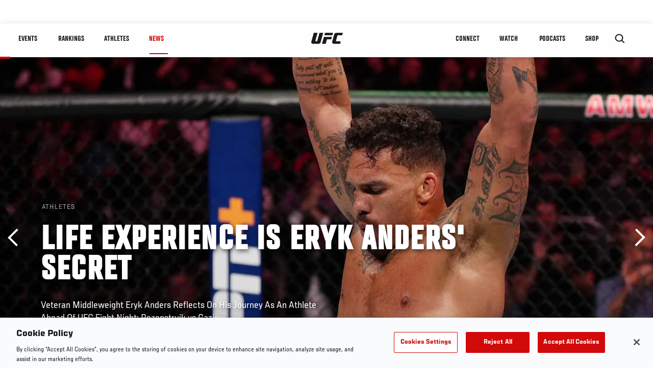

--- FILE ---
content_type: text/html; charset=utf-8
request_url: https://www.google.com/recaptcha/api2/aframe
body_size: 268
content:
<!DOCTYPE HTML><html><head><meta http-equiv="content-type" content="text/html; charset=UTF-8"></head><body><script nonce="Zq0IM4PqkBmmY8cfbHUg4w">/** Anti-fraud and anti-abuse applications only. See google.com/recaptcha */ try{var clients={'sodar':'https://pagead2.googlesyndication.com/pagead/sodar?'};window.addEventListener("message",function(a){try{if(a.source===window.parent){var b=JSON.parse(a.data);var c=clients[b['id']];if(c){var d=document.createElement('img');d.src=c+b['params']+'&rc='+(localStorage.getItem("rc::a")?sessionStorage.getItem("rc::b"):"");window.document.body.appendChild(d);sessionStorage.setItem("rc::e",parseInt(sessionStorage.getItem("rc::e")||0)+1);localStorage.setItem("rc::h",'1768509784883');}}}catch(b){}});window.parent.postMessage("_grecaptcha_ready", "*");}catch(b){}</script></body></html>